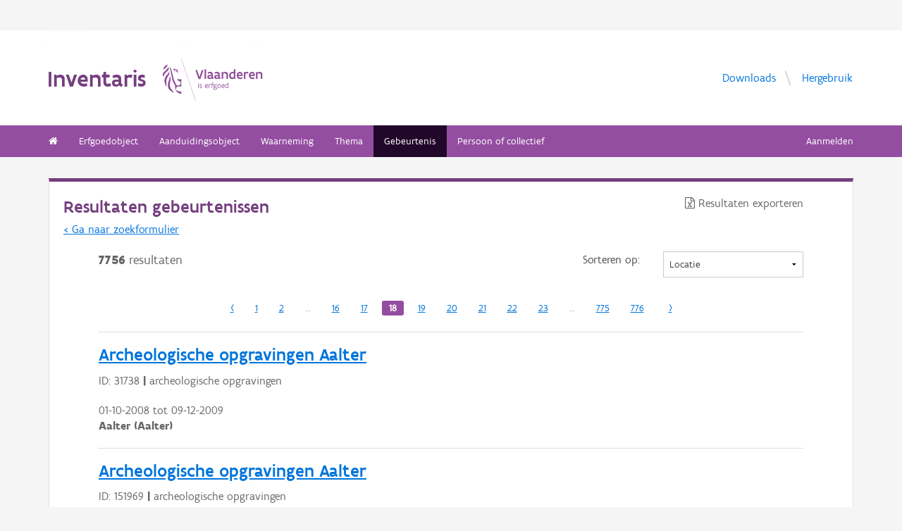

--- FILE ---
content_type: text/html; charset=UTF-8
request_url: https://inventaris.onroerenderfgoed.be/gebeurtenissen?gebeurtenis_type=https%3A%2F%2Fid.erfgoed.net%2Fthesauri%2Fgebeurtenistypes%2F38&pagina=18
body_size: 5998
content:
<!doctype html><html class=no-js lang=nl> <head><script src=/static/node_modules/foundation-sites/js/vendor/jquery.js></script><base href=/ ><meta name=title content="Gebeurtenissen | Inventaris Onroerend Erfgoed"><meta name=description content="Lijst van gebeurtenissen in de inventaris van onroerend erfgoed in Vlaanderen."><meta name=twitter:card content=summary><meta name=twitter:site content=@vioe><meta name=twitter:title content="Gebeurtenissen | Inventaris Onroerend Erfgoed"><meta name=twitter:description content="Lijst van gebeurtenissen in de inventaris van onroerend erfgoed in Vlaanderen."><meta property=og:locale content=nl_BE><meta property=og:type content=website><meta property=og:title content="Gebeurtenissen | Inventaris Onroerend Erfgoed"><meta property=og:description content="Lijst van gebeurtenissen in de inventaris van onroerend erfgoed in Vlaanderen."><!-- head --><meta charset=utf-8><meta name=viewport content="width=device-width, initial-scale=1.0"><title>Gebeurtenissen | Inventaris Onroerend Erfgoed</title><!-- css --><link rel=stylesheet href=/static/css/app.css><!-- Privacy-friendly analytics by Plausible --><script async src=https://plausible.io/js/pa-9FGWgg4v2tQ8dKKtT2U4B.js></script><script>
    window.plausible=window.plausible||function(){(plausible.q=plausible.q||[]).push(arguments)},plausible.init=plausible.init||function(i){plausible.o=i||{}};
    plausible.init()
  </script></head> <body> <div class=container> <div class=vlaanderen-header-container> <script src=https://prod.widgets.burgerprofiel.vlaanderen.be/api/v1/node_modules/@govflanders/vl-widget-polyfill/dist/index.js></script> <script src=https://prod.widgets.burgerprofiel.vlaanderen.be/api/v1/node_modules/@govflanders/vl-widget-client/dist/index.js></script> <script src=https://prod.widgets.burgerprofiel.vlaanderen.be/api/v1/widget/967c43ed-9b88-4ffc-b3be-f9a2d566e8ea/embed></script> <script>
    // Capture any widget that is present or will be present on the webpage.
    vl.widget.client.capture(function (widget) {
      // Only process the widget if widget is a global header.
      if (widget.getPluginTypeId() === 'global_header') {
        // Get the Citizen Profile Session extension from the global header widget.
        widget.getExtension('citizen_profile.session').then(function (session) {
          var websiteHasAuthenticatedSession = false;
          
          // Inform the session extension about the current session state of the website.
          session.configure({
            active: websiteHasAuthenticatedSession,
            endpoints: {
              loginUrl: '/aanmelden',
              loginRedirectUrl: '/',
              logoutUrl: '/afmelden',
              switchCapacityUrl: '/wisselen?goto=/aanmelden'
            }
          });
          const pyoes_banner = JSON.parse('{"banner": "", "detail": ""}');
          if (pyoes_banner && pyoes_banner.banner) {
            render_info_banner(pyoes_banner.banner, pyoes_banner.detail || '');
          }
        });
        
      }
    });
  </script> </div> <script>
    function render_contact(config) {
      // Capture any widget that is present or will be present on the webpage.
      vl.widget.client.capture(function (widget) {
        // Only process the widget if widget is a global header.
        if (widget.getPluginTypeId() === 'global_header') {
          //Extra contact config
          widget.getExtension('contact').then(contact => {
            contact.setServicePoints(config);
          });
        }
      });
    }
  </script> <script>render_contact({
          "displayMode": "grouped",
          "groupLabel": "Heb je een vraag of opmerking over een fiche in de inventaris?",
          "contextual": [
            {
              "type": "link",
              "href": "/contact",
              "label": "Stel je vraag via ons contactformulier"
            }
          ],
          "defaults": [
            {
              "type": "contactOption",
              "contactGroupId": "5c38f45b-d456-49ad-8d73-1abd9a6206e0",
              "label": "Onroerend Erfgoed"
            }
          ]
        })</script> <!-- header --> <!-- wrapper & responsive navigation --> <div class=wrapper> <div class="row inner"> <!-- logo --> <div class="logo-block-wrapper medium-7 small-12 columns"> <div class=logo-block> <a href=/ > <div class="small-6 logo-block-title"><h1>Inventaris</h1></div> <div class="small-6 columns"> <svg class=vlaanderen-header-logo width=159 height=70 role=img aria-labelledby=LogoTitle aria-describedby=LogoDesc xmlns=http://www.w3.org/2000/svg viewbox="0 0 196.3 83.2" preserveaspectratio="xMidYMin meet"> <g> <title id=LogoTitle>Link naar homepagina</title> <desc id=LogoDesc>Logo agentschap Onroerend Erfgoed</desc> </g> <style>
                  .su0{fill:#914f9a}
              </style> <g id=Layer_1> <path d="M80.5 23l-6.1 17.6h-3.6L64.7 23H68l4.6 13.4L77.2 23h3.3zm4.8-1.8h.4v19.1h-3.1V21.5l2.7-.3zm14.2 19.4c-1 0-2.1-.3-3.1-1.4-.5.4-1 .8-1.6 1-.6.3-1.2.4-2.1.4-.9 0-2.1-.2-3-.8-.9-.6-1.6-1.7-1.6-3.5 0-1.2.3-2.2 1-2.8.7-.6 1.9-1 3.8-1 .7 0 1.6 0 2.8.1v-.7c0-.9-.3-1.6-.8-2s-1.1-.6-1.9-.6c-1.2 0-2.6.4-3.7.9l-.7-2.7c1.4-.7 3.3-1.2 5-1.2 1.4 0 2.6.3 3.6 1 .9.7 1.5 1.8 1.5 3.5V36c0 .6.2 1.1.6 1.4.4.3.9.5 1.5.6l-1.3 2.6zm-3.7-5.8c-1.4 0-2.6 0-3.3.2-.8.2-1.2.6-1.2 1.4 0 1.1.8 1.7 1.9 1.7.4 0 1-.1 1.6-.4.6-.3 1-1 1-2v-.9zm17.3 5.8c-1 0-2.1-.3-3.1-1.4-.5.4-1 .8-1.6 1-.6.3-1.2.4-2.1.4-.9 0-2.1-.2-3-.8-.9-.6-1.6-1.7-1.6-3.5 0-1.2.3-2.2 1-2.8.7-.6 1.9-1 3.8-1 .7 0 1.6 0 2.8.1v-.7c0-.9-.3-1.6-.8-2-.5-.4-1.1-.6-1.9-.6-1.2 0-2.6.4-3.7.9l-.7-2.7c1.4-.7 3.3-1.2 5-1.2 1.4 0 2.6.3 3.6 1 .9.7 1.5 1.8 1.5 3.5V36c0 .6.2 1.1.6 1.4.4.3.9.5 1.5.6l-1.3 2.6zm-3.7-5.8c-1.4 0-2.6 0-3.3.2-.8.2-1.2.6-1.2 1.4 0 1.1.8 1.7 1.9 1.7.4 0 1-.1 1.6-.4.6-.3 1-1 1-2v-.9zm6.9-8.2h2.6l.3 1.1c1.3-.8 2.8-1.3 4.4-1.3 1.3 0 2.6.4 3.5 1.1.9.8 1.5 2 1.5 3.7v9.1h-3.1v-8.2c0-1-.4-1.7-.9-2.2-.6-.4-1.3-.6-2.2-.6-1.1 0-2.1.3-3 .8v10.1h-3.1V26.6zm27 13.7H141l-.6-1c-1.1.8-2.2 1.3-3.7 1.3-2 0-3.4-.8-4.4-2-1-1.2-1.4-2.8-1.4-4.5 0-2.6.8-4.5 2.1-5.8 1.3-1.3 3.1-1.9 5.2-1.9.6 0 1.3 0 2 .1v-5l2.6-.3h.5v19.1zm-3.1-10.8c-.8-.2-1.6-.3-2.2-.3-1.2 0-2.2.3-2.8 1.1-.7.7-1.1 1.8-1.1 3.2 0 1 .3 2.1.8 2.8.6.8 1.4 1.3 2.5 1.3.9 0 2-.3 2.8-.8v-7.3zm16.6 7.3v3c-1.2.6-2.7.8-3.9.8-1.9 0-3.7-.6-4.9-1.8-1.3-1.2-2.1-3-2.1-5.3s.8-4.1 1.9-5.3c1.1-1.2 2.7-1.8 4.2-1.8.4 0 1.2.1 2 .3.8.3 1.7.8 2.3 1.7.7.9 1.1 2.3 1.1 4.2v2.1h-8.3c.2 1.1.8 1.9 1.6 2.3.7.5 1.6.7 2.5.7 1.2 0 2.4-.3 3.4-.9h.2zm-2.2-4.6c-.1-1-.4-1.7-.9-2.2-.5-.5-1.1-.7-1.7-.7-.6 0-1.3.2-1.8.7-.5.5-.9 1.2-1.1 2.2h5.5zm13.5-2.2c-.8-.5-1.5-.7-2.3-.7-1 0-1.9.4-2.8 1v10h-3.1V26.6h2.6l.3 1.1c.9-.8 2.1-1.4 3.5-1.4.4 0 .9 0 1.4.1.5.1 1 .2 1.3.4l-.9 3.2zm12.7 6.8v3c-1.2.6-2.7.8-3.9.8-1.9 0-3.7-.6-4.9-1.8-1.3-1.2-2.1-3-2.1-5.3s.8-4.1 1.9-5.3c1.1-1.2 2.7-1.8 4.2-1.8.4 0 1.2.1 2 .3.8.3 1.7.8 2.3 1.7.7.9 1.1 2.3 1.1 4.2v2.1h-8.3c.2 1.1.8 1.9 1.6 2.3.7.5 1.6.7 2.5.7 1.2 0 2.4-.3 3.4-.9h.2zm-2.2-4.6c-.1-1-.4-1.7-.9-2.2-.5-.5-1.1-.7-1.7-.7-.6 0-1.3.2-1.8.7-.5.5-.9 1.2-1.1 2.2h5.5zm5.3-5.6h2.6l.3 1.1c1.3-.8 2.8-1.3 4.4-1.3 1.3 0 2.6.4 3.5 1.1.9.8 1.5 2 1.5 3.7v9.1h-3.1v-8.2c0-1-.4-1.7-.9-2.2-.6-.4-1.3-.6-2.2-.6-1.1 0-2.1.3-3 .8v10.1h-3.1V26.6zM69.5 48.7c0-.4.3-.8.8-.8.4 0 .8.3.8.8 0 .4-.4.8-.8.8-.4-.1-.8-.4-.8-.8zm.2 2h1.1v7.6h-1.1v-7.6zm3.1 6.4c.5.2 1.2.3 1.8.3.8 0 1.9-.4 1.9-1.2 0-.4-.2-.7-.6-.9-.5-.3-1.2-.5-1.9-.9-.8-.4-1.2-1-1.2-1.8 0-1.5 1.2-2 2.6-2 .6 0 1.1.1 1.5.2v1c-.4-.1-1.1-.2-1.7-.2-.7 0-1.3.2-1.3.9 0 .4.2.7.6.9.5.3 1.4.6 2.1 1 .8.4 1 .9 1 1.7 0 .8-.4 1.4-1 1.8-.6.4-1.4.6-2.1.6-.6 0-1.2-.1-1.7-.3v-1.1zm16.3-2.3h-4.7c.1 1.6 1.1 2.6 2.5 2.6.7 0 1.4-.2 2.1-.5v1c-.8.4-1.5.5-2.2.5-2.2 0-3.5-1.6-3.5-4 0-2.2 1-3.9 3.3-3.9 1.9 0 2.6 1.5 2.6 3.2v1.1zm-1.1-1c0-1.2-.3-2.2-1.5-2.2s-1.9.9-2.1 2.2H88zm2.8-3.1h.8l.3.9c.6-.7 1.2-1 1.9-1 .2 0 .4 0 .6.1.2 0 .4.1.6.2l-.4 1c-.3-.1-.7-.2-1-.2-.7 0-1.2.4-1.6 1v5.7h-1.1v-7.7zm4.7 0h1.2c0-1.1.2-1.9.6-2.3.4-.5 1-.6 1.6-.6.6 0 1.2.1 1.8.3l-.3 1c-.5-.2-1-.3-1.3-.3-.4 0-.7.1-.9.4-.2.3-.4.8-.4 1.5h1.7v1h-1.7v6.6h-1.1v-6.6h-1.2v-1zm8.6 6c1 0 1.8.2 2.3.6.5.4.7.9.7 1.5 0 .8-.5 1.6-1.2 2.1s-1.7.9-2.7.9c-.9 0-1.6-.3-2.1-.7-.5-.4-.8-1-.8-1.7 0-.6.3-1.3.9-1.9-.2-.1-.4-.3-.5-.5-.1-.2-.2-.5-.2-.7 0-.4.2-.9.5-1.3-.2-.2-.4-.5-.5-.8-.1-.3-.2-.7-.2-1 0-.7.3-1.4.8-1.8.5-.5 1.2-.7 2-.7.6 0 1.1.1 1.5.4.3-.2.7-.4 1-.6.3-.1.7-.2.9-.2l.3 1c-.4.1-.9.2-1.4.5.3.4.4.9.4 1.4 0 .7-.3 1.4-.8 1.9s-1.2.8-2 .8c-.5 0-1-.1-1.4-.3-.2.2-.3.4-.3.6 0 .4.3.7.9.7h1.9zm-1.9 1c-.4.5-.7 1.1-.7 1.6 0 .4.1.8.4 1.1s.8.4 1.4.4c.8 0 1.4-.2 1.9-.6.5-.4.7-.8.7-1.3 0-.6-.3-.9-.9-1-.5-.2-1.3-.2-2.1-.2h-.7zm1.2-6.1c-.6 0-1 .2-1.3.5-.3.3-.4.7-.4 1.1 0 .4.2.8.4 1.1.3.3.7.5 1.3.5.6 0 1-.2 1.3-.5.3-.3.4-.7.4-1.1 0-.4-.1-.8-.4-1.1-.3-.3-.7-.5-1.3-.5zm4.4 2.9c0-1.1.4-2.1 1-2.8.6-.7 1.5-1.2 2.5-1.2s1.9.4 2.5 1.2c.6.7.9 1.7.9 2.8 0 1.1-.4 2.1-1 2.8-.6.7-1.5 1.2-2.5 1.2s-1.9-.4-2.5-1.2c-.5-.7-.9-1.7-.9-2.8zm1.2 0c0 .8.2 1.5.6 2.1.4.5 1 .9 1.8.9s1.3-.3 1.7-.8c.4-.5.6-1.2.6-2s-.2-1.5-.6-2.1c-.4-.5-1-.9-1.8-.9s-1.3.3-1.7.8c-.4.5-.6 1.2-.6 2zm12.9.3h-4.7c.1 1.6 1.1 2.6 2.5 2.6.7 0 1.4-.2 2.1-.5v1c-.8.4-1.5.5-2.2.5-2.2 0-3.5-1.6-3.5-4 0-2.2 1-3.9 3.3-3.9 1.9 0 2.6 1.5 2.6 3.2v1.1zm-1.2-1c0-1.2-.3-2.2-1.5-2.2s-1.9.9-2.1 2.2h3.6zm8.7 4.5h-.7l-.2-.7c-.6.5-1.3.8-2.1.8-1 0-1.8-.5-2.4-1.2-.6-.7-.9-1.7-.9-2.9 0-1.1.3-2 .9-2.7.6-.7 1.6-1.1 2.9-1.1.5 0 1 .1 1.4.2v-2.9l1.1-.1h.1v10.6zm-1.2-6.4c-.5-.2-1-.3-1.5-.3-.8 0-1.4.2-1.9.7-.5.5-.7 1.2-.7 2.2 0 .8.2 1.5.5 2 .4.5.9.9 1.8.9.8 0 1.4-.3 1.8-.8v-4.7z" class=su0></path> <path d=M50.5-2.3h.4v87.7h-.4z class=su0 transform="rotate(-18.785 50.698 41.547)"></path> <path d="M37 41.4c-2-1.6-3 0-4.3-.1-1.1-.1-2.1-1.8-2.9-1.4-1.6.8.6 3.7 1.6 4.3.9.5 2 1 2.2 1.1 1.3.6 1.8 1.5 2 2.9 0 .3 0 1.1-.1 1.4-.6 2.5-5 4.8-7.5 3-1.2-.8-2.3-1.9-2.6-3.7-.7-3.3-3-5.7-3.8-8.9-.5-1.9-.8-4-1.3-6s-1-4-1.5-5.9c-.4-1.7-1.2-4.3-1.8-5.8-2.4-6.3-3.5-5.8-3.5-5.8s.9 1.7 4 17.1c.1.6 1.3 7.4 2.1 9.6.3.8.8 2.5 1.2 3.2 1 2.2 3.7 5.5 3.8 8.5.1 1.7.3 3.2.3 4.5 0 .4.2 1.9.4 2.6.7 1.8 5.9 7.7 11.5 7.7v-4.5c-5.5 0-10.8-3.1-10.9-3.4-.1-.1.3-2.3.7-3.2.7-1.8 2.1-3.5 4.5-3.7 2.7-.2 4.3.6 5.7.6l.2-14.1zM12.9 25.1c-.2 3.4-5.4 7.9-7 10.9-.8 1.4-1.8 3.9-2 5.4-.7 4 .2 6.5 1.2 8.8 1.7 4.1-.2 5.6 1.1 4.8 1.7-1.4 1.4-4.5 1.3-6.5-.1-1.6-.2-3.4 0-5.3.5-3.6 2.6-7.4 4.5-10.1 2.1-3.2 1.3-6.5.9-8m1 9.6s.6 2.7-1.8 9.5C6 62 17.7 63.7 21.1 67.9c0 0 1.3-1.8-4-7.6-1.9-2.1-3.7-6.8-2.2-13.5 2.2-9.8-1-12.1-1-12.1M2.4 22.9c-.3-1.1-.4-2-.3-2.8.3-4.2 4.1-5.9 5-6.5 0 0 1.7-1.2 1.9-2.4 0 0 1.8 4.4-2.3 6.9-2 1.4-3.4 2.9-4.3 4.8m9.6-4c.2.4 1.8 2.7-4.7 8.1-6.5 5.3-4.4 9.1-4.4 9.1s-6.9-3.8 1-10.5c7.9-6.6 6.3-8 6.3-8s1.2 0 1.8 1.3m8.4 2c1.1.1 1.8 3.6 4.4 4.4 1.9.6 3.9.3 4.4 1.4-.9.5-.2 2 .7 1.7.7-2 1-9.8-9.5-7.5zm3.4 1.6c.1-.2.2 0 .5-.2.3-.3.6-.8 1.1-.9.4-.1.8-.1 1.2.1.2.1.1.6-.1.8-.3.3-1.4-.2-1.4.6 0 1.3 1.7 0 2.6 0 .5 3-4.6 2.1-3.9-.4z" class=su0></path> </g> </svg> </div> </a> </div> </div> <!-- Links in header --> <div class="medium-5 columns text-right header-links show-for-medium-up"> <nav> <ul> <li><a href=/downloads target=_blank title="Ga naar de downloads">Downloads</a></li> <li><a href=/hergebruik target=_blank title="Ga naar de hergebruik pagina">Hergebruik</a></li> </ul> </nav> </div> </div> </div> <!-- navigation --> <nav class=top-bar data-topbar role=navigation> <ul class=title-area> <li class=name> </li> <li class="toggle-topbar menu-icon"><a href=#><span>menu</span></a></li> </ul> <section class="top-bar-section inner-nav"> <ul class=left> <li class=" "> <a href=/ ><i class="fa fa-home"></i></a> </li> <li class=" "> <a href="/erfgoedobjecten/zoeken?laad_standaardwaarden=true">Erfgoedobject</a> </li> <li class=" "> <a href="/aanduidingsobjecten/zoeken?laad_standaardwaarden=true">Aanduidingsobject</a> </li> <li class=" "> <a href="/waarnemingsobjecten/zoeken?laad_standaardwaarden=true">Waarneming</a> </li> <li class=" "> <a href="/themas/zoeken?laad_standaardwaarden=true">Thema</a> </li> <li class="active "> <a href="/gebeurtenissen/zoeken?laad_standaardwaarden=true">Gebeurtenis</a> </li> <li class=" "> <a href="/personen/zoeken?laad_standaardwaarden=true">Persoon of collectief</a> </li> <li class=show-for-small-only><a href=/downloads target=_blank title="Ga naar de downloads">Downloads</a></li> <li class=show-for-small-only><a href=/hergebruik target=_blank title="Ga naar de hergebruik pagina">Hergebruik</a></li> </ul> <ul class=right> <li><a href="/aanmelden?goto=/gebeurtenissen?gebeurtenis_type=https%3A%2F%2Fid.erfgoed.net%2Fthesauri%2Fgebeurtenistypes%2F38&pagina=18" rel=nofollow>Aanmelden</a></li> </ul> </section> </nav> <!-- end header --> <div class=row> <div class="large-12 columns"> <div class="panel panel-results"> <div class="row header-container"> <div class="large-8 columns show-for-medium-up"> <h3>Resultaten gebeurtenissen</h3> <a href="/gebeurtenissen/zoeken?gebeurtenis_type=https%3A%2F%2Fid.erfgoed.net%2Fthesauri%2Fgebeurtenistypes%2F38&pagina=18">&lt; Ga naar zoekformulier</a> </div> <div class="large-4 columns text-right show-for-medium-up"> <a class=csv-download href="
  
    
  
  /gebeurtenissen.csv?gebeurtenis_type=https%3A%2F%2Fid.erfgoed.net%2Fthesauri%2Fgebeurtenistypes%2F38
" download><i class="fa fa-file-excel-o"></i> Resultaten exporteren</a> </div> <div class="small-12 columns show-for-small-only"> <h3>Resultaten gebeurtenissen</h3> </div> <div class="small-12 columns show-for-small-only"> <a href="/gebeurtenissen/zoeken?gebeurtenis_type=https%3A%2F%2Fid.erfgoed.net%2Fthesauri%2Fgebeurtenistypes%2F38&pagina=18">&lt; Zoekformulier</a> <a class="csv-download right" href="
  
  /gebeurtenissen.csv?gebeurtenis_type=https%3A%2F%2Fid.erfgoed.net%2Fthesauri%2Fgebeurtenistypes%2F38
" download><i class="fa fa-file-excel-o"></i> Exporteren</a> </div> </div> <div class=result-container> <div itemscope itemtype=http://schema.org/Article> <div class=row> <div class="large-12 columns"> </div> <div class="large-8 columns"> <p style="font-size: 1.1rem;"><strong>7756</strong> resultaten</p> </div> <div class="large-4 columns"> <form class=form-search method=GET action=gebeurtenissen> <input type=hidden name=gebeurtenis_type value=https://id.erfgoed.net/thesauri/gebeurtenistypes/38> <input type=hidden name=pagina value=18> <div class=row> <div class="large-4 columns"> <label>Sorteren op:</label> </div> <div class="large-8 columns"> <select name=sort onchange=this.form.submit()> <option selected value=locatie>Locatie</option> <option value=titel>Naam</option> <option value=id>Id (klein - groot)</option> <option value=datum>Datum</option> </select> </select> </div> </div> </form> </div> </div> </div> <div class=row> <div class=pagination-centered> <ul class=pagination> <li class=arrow><a href="
  /gebeurtenissen?gebeurtenis_type=https%3A%2F%2Fid.erfgoed.net%2Fthesauri%2Fgebeurtenistypes%2F38&pagina=17
">&lsaquo;</a></li> <div class=navigation-wrapper> <div class=show-for-medium-up> <li><a href="
  /gebeurtenissen?gebeurtenis_type=https%3A%2F%2Fid.erfgoed.net%2Fthesauri%2Fgebeurtenistypes%2F38&pagina=1
">1</a></li> <li><a href="
  /gebeurtenissen?gebeurtenis_type=https%3A%2F%2Fid.erfgoed.net%2Fthesauri%2Fgebeurtenistypes%2F38&pagina=2
">2</a></li> <li class=unavailable><a>&hellip;</a></li> <li><a href="
  /gebeurtenissen?gebeurtenis_type=https%3A%2F%2Fid.erfgoed.net%2Fthesauri%2Fgebeurtenistypes%2F38&pagina=16
">16</a></li> <li><a href="
  /gebeurtenissen?gebeurtenis_type=https%3A%2F%2Fid.erfgoed.net%2Fthesauri%2Fgebeurtenistypes%2F38&pagina=17
">17</a></li> <li class=current><a>18</a></li> <li><a href="
  /gebeurtenissen?gebeurtenis_type=https%3A%2F%2Fid.erfgoed.net%2Fthesauri%2Fgebeurtenistypes%2F38&pagina=19
">19</a></li> <li><a href="
  /gebeurtenissen?gebeurtenis_type=https%3A%2F%2Fid.erfgoed.net%2Fthesauri%2Fgebeurtenistypes%2F38&pagina=20
">20</a></li> <li><a href="
  /gebeurtenissen?gebeurtenis_type=https%3A%2F%2Fid.erfgoed.net%2Fthesauri%2Fgebeurtenistypes%2F38&pagina=21
">21</a></li> <li><a href="
  /gebeurtenissen?gebeurtenis_type=https%3A%2F%2Fid.erfgoed.net%2Fthesauri%2Fgebeurtenistypes%2F38&pagina=22
">22</a></li> <li><a href="
  /gebeurtenissen?gebeurtenis_type=https%3A%2F%2Fid.erfgoed.net%2Fthesauri%2Fgebeurtenistypes%2F38&pagina=23
">23</a></li> <li class=unavailable><a>&hellip;</a></li> <li><a href="
  /gebeurtenissen?gebeurtenis_type=https%3A%2F%2Fid.erfgoed.net%2Fthesauri%2Fgebeurtenistypes%2F38&pagina=775
">775</a></li> <li><a href="
  /gebeurtenissen?gebeurtenis_type=https%3A%2F%2Fid.erfgoed.net%2Fthesauri%2Fgebeurtenistypes%2F38&pagina=776
">776</a></li> </div> </div> <div class=navigation-wrapper> <div class=show-for-small-only> <li class=unavailable><a>&hellip;</a></li> <li><a href="
  /gebeurtenissen?gebeurtenis_type=https%3A%2F%2Fid.erfgoed.net%2Fthesauri%2Fgebeurtenistypes%2F38&pagina=17
">17</a></li> <li class=current><a>18</a></li> <li><a href="
  /gebeurtenissen?gebeurtenis_type=https%3A%2F%2Fid.erfgoed.net%2Fthesauri%2Fgebeurtenistypes%2F38&pagina=19
">19</a></li> <li class=unavailable><a>&hellip;</a></li> </div> </div> <li class=arrow><a href="
  /gebeurtenissen?gebeurtenis_type=https%3A%2F%2Fid.erfgoed.net%2Fthesauri%2Fgebeurtenistypes%2F38&pagina=19
">&rsaquo;</a></li> </ul> </div> </div> <div itemscope itemtype=http://schema.org/Article class=result> <hr style="margin-top: 0px;"> <a itemprop=url href=/gebeurtenissen/31738> <h3>Archeologische opgravingen Aalter</h3> </a> <p> ID: 31738 <b>|</b> archeologische opgravingen </p> <p> <time datetime=2008-10-01>01-10-2008</time> tot <time datetime=2009-12-09>09-12-2009</time> <br> <b>Aalter (Aalter)</b> </p> </div> <div itemscope itemtype=http://schema.org/Article class=result> <hr style="margin-top: 0px;"> <a itemprop=url href=/gebeurtenissen/151969> <h3>Archeologische opgravingen Aalter</h3> </a> <p> ID: 151969 <b>|</b> archeologische opgravingen </p> <p> <time datetime=2008-12-01>01-12-2008</time> tot <time datetime=2008-12-06>06-12-2008</time> <br> <b>Aalter (Aalter)</b> </p> </div> <div itemscope itemtype=http://schema.org/Article class=result> <hr style="margin-top: 0px;"> <a itemprop=url href=/gebeurtenissen/184690> <h3>Archeologische opgravingen Aalter</h3> </a> <p> ID: 184690 <b>|</b> archeologische opgravingen </p> <p> Onbekend <br> <b>Aalter (Aalter)</b> </p> </div> <div itemscope itemtype=http://schema.org/Article class=result> <hr style="margin-top: 0px;"> <a itemprop=url href=/gebeurtenissen/184893> <h3>Archeologische opgravingen Aalter</h3> </a> <p> ID: 184893 <b>|</b> archeologische opgravingen </p> <p> <time datetime=1982-09-01>01-09-1982</time> <br> <b>Aalter (Aalter)</b> </p> </div> <div itemscope itemtype=http://schema.org/Article class=result> <hr style="margin-top: 0px;"> <a itemprop=url href=/gebeurtenissen/185216> <h3>Archeologische opgravingen Aalter</h3> </a> <p> ID: 185216 <b>|</b> archeologische opgravingen </p> <p> <time datetime=1999>1999</time> tot <time datetime=2001>2001</time> <br> <b>Aalter (Aalter)</b> </p> </div> <div itemscope itemtype=http://schema.org/Article class=result> <hr style="margin-top: 0px;"> <a itemprop=url href=/gebeurtenissen/185231> <h3>Archeologische opgravingen Aalter</h3> </a> <p> ID: 185231 <b>|</b> archeologische opgravingen </p> <p> <time datetime=2007-12-01>01-12-2007</time> tot <time datetime=2007-12-06>06-12-2007</time> <br> <b>Aalter (Aalter)</b> </p> </div> <div itemscope itemtype=http://schema.org/Article class=result> <hr style="margin-top: 0px;"> <a itemprop=url href=/gebeurtenissen/185275> <h3>Archeologische opgravingen Aalter</h3> </a> <p> ID: 185275 <b>|</b> archeologische opgravingen </p> <p> Onbekend <br> <b>Aalter (Aalter)</b> </p> </div> <div itemscope itemtype=http://schema.org/Article class=result> <hr style="margin-top: 0px;"> <a itemprop=url href=/gebeurtenissen/185358> <h3>Archeologische opgravingen Aalter</h3> </a> <p> ID: 185358 <b>|</b> archeologische opgravingen </p> <p> <time datetime=2001>2001</time> <br> <b>Aalter (Aalter)</b> </p> </div> <div itemscope itemtype=http://schema.org/Article class=result> <hr style="margin-top: 0px;"> <a itemprop=url href=/gebeurtenissen/185382> <h3>Archeologische opgravingen Aalter</h3> </a> <p> ID: 185382 <b>|</b> archeologische opgravingen </p> <p> <time datetime=1999>1999</time> tot <time datetime=2001>2001</time> <br> <b>Aalter (Aalter)</b> </p> </div> <div itemscope itemtype=http://schema.org/Article class=result> <hr style="margin-top: 0px;"> <a itemprop=url href=/gebeurtenissen/185420> <h3>Archeologische opgravingen Aalter</h3> </a> <p> ID: 185420 <b>|</b> archeologische opgravingen </p> <p> <time datetime=2008>2008</time> <br> <b>Aalter (Aalter)</b> </p> </div> <div class=row> <div class=pagination-centered> <ul class=pagination> <li class=arrow><a href="
  /gebeurtenissen?gebeurtenis_type=https%3A%2F%2Fid.erfgoed.net%2Fthesauri%2Fgebeurtenistypes%2F38&pagina=17
">&lsaquo;</a></li> <div class=navigation-wrapper> <div class=show-for-medium-up> <li><a href="
  /gebeurtenissen?gebeurtenis_type=https%3A%2F%2Fid.erfgoed.net%2Fthesauri%2Fgebeurtenistypes%2F38&pagina=1
">1</a></li> <li><a href="
  /gebeurtenissen?gebeurtenis_type=https%3A%2F%2Fid.erfgoed.net%2Fthesauri%2Fgebeurtenistypes%2F38&pagina=2
">2</a></li> <li class=unavailable><a>&hellip;</a></li> <li><a href="
  /gebeurtenissen?gebeurtenis_type=https%3A%2F%2Fid.erfgoed.net%2Fthesauri%2Fgebeurtenistypes%2F38&pagina=16
">16</a></li> <li><a href="
  /gebeurtenissen?gebeurtenis_type=https%3A%2F%2Fid.erfgoed.net%2Fthesauri%2Fgebeurtenistypes%2F38&pagina=17
">17</a></li> <li class=current><a>18</a></li> <li><a href="
  /gebeurtenissen?gebeurtenis_type=https%3A%2F%2Fid.erfgoed.net%2Fthesauri%2Fgebeurtenistypes%2F38&pagina=19
">19</a></li> <li><a href="
  /gebeurtenissen?gebeurtenis_type=https%3A%2F%2Fid.erfgoed.net%2Fthesauri%2Fgebeurtenistypes%2F38&pagina=20
">20</a></li> <li><a href="
  /gebeurtenissen?gebeurtenis_type=https%3A%2F%2Fid.erfgoed.net%2Fthesauri%2Fgebeurtenistypes%2F38&pagina=21
">21</a></li> <li><a href="
  /gebeurtenissen?gebeurtenis_type=https%3A%2F%2Fid.erfgoed.net%2Fthesauri%2Fgebeurtenistypes%2F38&pagina=22
">22</a></li> <li><a href="
  /gebeurtenissen?gebeurtenis_type=https%3A%2F%2Fid.erfgoed.net%2Fthesauri%2Fgebeurtenistypes%2F38&pagina=23
">23</a></li> <li class=unavailable><a>&hellip;</a></li> <li><a href="
  /gebeurtenissen?gebeurtenis_type=https%3A%2F%2Fid.erfgoed.net%2Fthesauri%2Fgebeurtenistypes%2F38&pagina=775
">775</a></li> <li><a href="
  /gebeurtenissen?gebeurtenis_type=https%3A%2F%2Fid.erfgoed.net%2Fthesauri%2Fgebeurtenistypes%2F38&pagina=776
">776</a></li> </div> </div> <div class=navigation-wrapper> <div class=show-for-small-only> <li class=unavailable><a>&hellip;</a></li> <li><a href="
  /gebeurtenissen?gebeurtenis_type=https%3A%2F%2Fid.erfgoed.net%2Fthesauri%2Fgebeurtenistypes%2F38&pagina=17
">17</a></li> <li class=current><a>18</a></li> <li><a href="
  /gebeurtenissen?gebeurtenis_type=https%3A%2F%2Fid.erfgoed.net%2Fthesauri%2Fgebeurtenistypes%2F38&pagina=19
">19</a></li> <li class=unavailable><a>&hellip;</a></li> </div> </div> <li class=arrow><a href="
  /gebeurtenissen?gebeurtenis_type=https%3A%2F%2Fid.erfgoed.net%2Fthesauri%2Fgebeurtenistypes%2F38&pagina=19
">&rsaquo;</a></li> </ul> </div> </div> </div> </div> </div> </div> <button onclick=topFunction() id=scrollBtn title="Go to top"><i class="fa fa-chevron-up"></i><br>Top</button> <div class=push></div> <div id=footerContainer> <script src=https://prod.widgets.burgerprofiel.vlaanderen.be/api/v1/widget/d2b794da-465a-48b9-aa46-8854b9226e5c/embed></script> <!-- Backwards compatible --> </div> </div> <script type=text/javascript src=/static/dist/inventaris.f766165366a8971ea48b.bundle.js></script><script>var geoportaalUrl = 'https://geo.onroerenderfgoed.be';
    var beeldbankurl = 'https://beeldbank.onroerenderfgoed.be';
    var user = null;

    $(document).ready(function () {

      $(".afmetingenset a").on("click", function (e) {
        e.preventDefault();
        var afmetingenset = $(this).closest(".afmetingenset");
        var table = afmetingenset.find("table");
        var arrow = afmetingenset.find("span");
        if (table.is(":hidden")) {
          afmetingenset.addClass("shown");
          arrow.html("&#8964;");
        }
        table.toggle(200, function () {
          if ($(this).is(":hidden")) {
            afmetingenset.removeClass("shown");
            arrow.html("&gt");
          }
        });
      });
    });</script></body> </html>